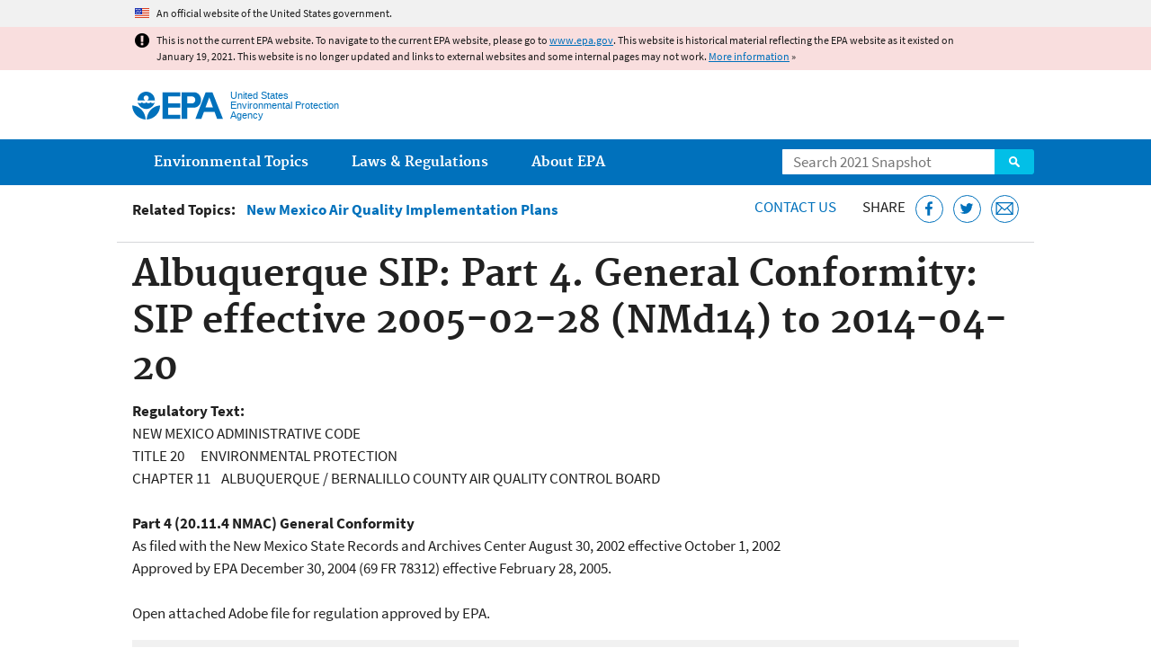

--- FILE ---
content_type: image/svg+xml
request_url: https://19january2021snapshot.epa.gov/sites/all/themes/epa/img/svg/epa_icons_Facebook.svg
body_size: 599
content:
<svg id="Layer_1" data-name="Layer 1" xmlns="http://www.w3.org/2000/svg" viewBox="0 0 25 25"><defs><style>.cls-1{fill:#fff;}</style></defs><title>epa_icons</title><path class="cls-1" d="M20.22,0.15a4.45,4.45,0,0,1,3.27,1.36,4.46,4.46,0,0,1,1.36,3.27V20.22a4.64,4.64,0,0,1-4.63,4.63h-3V15.28h3.2l0.48-3.73H17.2V9.17a2.05,2.05,0,0,1,.38-1.35A1.87,1.87,0,0,1,19,7.37l2,0V4a21.6,21.6,0,0,0-2.86-.15,4.77,4.77,0,0,0-3.5,1.29A4.85,4.85,0,0,0,13.34,8.8v2.75H10.12v3.73h3.22v9.57H4.78a4.46,4.46,0,0,1-3.27-1.36A4.46,4.46,0,0,1,.15,20.22V4.78A4.46,4.46,0,0,1,1.51,1.51,4.46,4.46,0,0,1,4.78.15H20.22Z"/></svg>